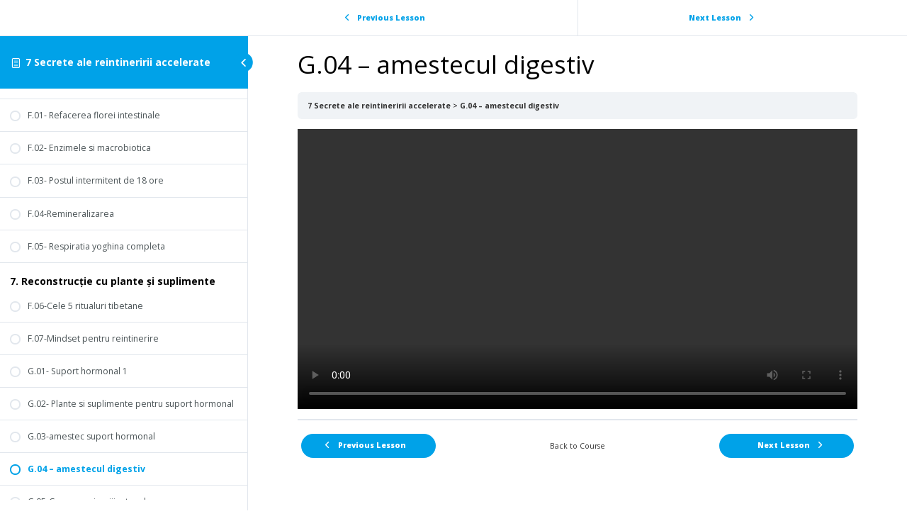

--- FILE ---
content_type: text/css
request_url: https://wellnessguru.ro/wp-content/uploads/elementor/css/post-2225.css?ver=1768386557
body_size: 1138
content:
.elementor-2225 .elementor-element.elementor-element-fd2092d > .elementor-container > .elementor-column > .elementor-widget-wrap{align-content:center;align-items:center;}.elementor-2225 .elementor-element.elementor-element-fd2092d{border-style:solid;border-width:0px 0px 1px 0px;border-color:#F0F0F0;}.elementor-bc-flex-widget .elementor-2225 .elementor-element.elementor-element-31b711c.elementor-column .elementor-widget-wrap{align-items:center;}.elementor-2225 .elementor-element.elementor-element-31b711c.elementor-column.elementor-element[data-element_type="column"] > .elementor-widget-wrap.elementor-element-populated{align-content:center;align-items:center;}.elementor-2225 .elementor-element.elementor-element-31b711c.elementor-column > .elementor-widget-wrap{justify-content:flex-end;}.elementor-2225 .elementor-element.elementor-element-31b711c.enable-element-child-border-yes .elementor-element,
                    .elementor-2225 .elementor-element.elementor-element-31b711c .tbay-custom-language, .elementor-2225 .elementor-element.elementor-element-31b711c .tbay-currency,.elementor-2225 .elementor-element.elementor-element-31b711c .tbay-element .tbay-login > a,
                    .elementor-2225 .elementor-element.elementor-element-31b711c .column-element-child-border .elementor-element{height:45px;}.elementor-2225 .elementor-element.elementor-element-31b711c .tbay-currency,.elementor-2225 .elementor-element.elementor-element-31b711c .tbay-custom-language{line-height:45px;}.elementor-2225 .elementor-element.elementor-element-31b711c.enable-element-child-border-yes .elementor-element::after,
                    .elementor-2225 .elementor-element.elementor-element-31b711c .column-element-child-border .elementor-element::after{width:0px;margin:0px 11px 0px 11px !important;}.elementor-2225 .elementor-element.elementor-element-31b711c .tbay-custom-language .sub-menu,.elementor-2225 .elementor-element.elementor-element-31b711c .woocommerce-currency-switcher-form .SumoSelect > .optWrapper{left:calc(-11px + -1px);}.elementor-2225 .elementor-element.elementor-element-25a88c4 .text-account{color:#000000;}.elementor-2225 .elementor-element.elementor-element-25a88c4 .text-account:hover{color:#FA4F26;}.elementor-2225 .elementor-element.elementor-element-c108b43 > .elementor-container > .elementor-column > .elementor-widget-wrap{align-content:center;align-items:center;}.elementor-2225 .elementor-element.elementor-element-c108b43{padding:19px 0px 17px 0px;}.elementor-2225 .elementor-element.elementor-element-b0b243d > .elementor-widget-container{margin:-12px -12px -12px -12px;}.elementor-2225 .elementor-element.elementor-element-b0b243d img{max-width:182px;}.elementor-2225 .elementor-element.elementor-element-3ea25dc > div.elementor-element-populated{padding:0px 50px 0px 62px !important;}.elementor-2225 .elementor-element.elementor-element-beeb261 .tbay-search-form .tbay-search,
                    .elementor-2225 .elementor-element.elementor-element-beeb261 .tbay-search-form .select-category,.elementor-2225 .elementor-element.elementor-element-beeb261 .tbay-search-form .button-search:not(.icon),.elementor-2225 .elementor-element.elementor-element-beeb261 .tbay-search-form .select-category > select{height:38px;}.elementor-2225 .elementor-element.elementor-element-beeb261 .tbay-search-form .select-category,.elementor-2225 .elementor-element.elementor-element-beeb261 .tbay-search-form .button-search:not(.icon),
                    .elementor-2225 .elementor-element.elementor-element-beeb261 .tbay-preloader,.elementor-2225 .elementor-element.elementor-element-beeb261 .tbay-search-form .button-search:not(.icon) i,.elementor-2225 .elementor-element.elementor-element-beeb261 .tbay-search-form .SumoSelect{line-height:38px;}.elementor-2225 .elementor-element.elementor-element-beeb261 .tbay-search-form .form-group .input-group{border-style:solid;border-width:1px 1px 1px 1px;border-color:#CCCCCC;border-radius:3px 3px 3px 3px;}.elementor-2225 .elementor-element.elementor-element-beeb261 .SumoSelect.open>.optWrapper,.elementor-2225 .elementor-element.elementor-element-beeb261 .autocomplete-suggestions{margin-top:1px;}.elementor-2225 .elementor-element.elementor-element-beeb261 .tbay-search-form .select-category .optWrapper{left:-1px;}.elementor-2225 .elementor-element.elementor-element-beeb261 .autocomplete-suggestions{width:calc( 100% - -1px - -1px - 2px ) !important;left:-1px;}.elementor-2225 .elementor-element.elementor-element-beeb261 .tbay-search-form .select-category.input-group-addon,.elementor-2225 .elementor-element.elementor-element-beeb261 .tbay-search-form .select-category .CaptionCont{border-radius:3px 0 0 3px;}.elementor-2225 .elementor-element.elementor-element-beeb261 .tbay-search-form .button-group,.elementor-2225 .elementor-element.elementor-element-beeb261 .tbay-search-form .button-search:not(.icon){border-radius:0 3px 3px 0;}.rtl .elementor-2225 .elementor-element.elementor-element-beeb261 .tbay-search-form .select-category .CaptionCont, .rtl .elementor-2225 .elementor-element.elementor-element-beeb261 .tbay-search-form .select-category.input-group-addon {border-radius:0 3px 3px 0;}.elementor-2225 .elementor-element.elementor-element-beeb261 .tbay-search-form .select-category .CaptionCont,.elementor-2225 .elementor-element.elementor-element-beeb261 .tbay-search-form .select-category{background:#FFFFFF;}.elementor-2225 .elementor-element.elementor-element-beeb261 .tbay-search-form .select-category .CaptionCont{color:#444444;}.elementor-2225 .elementor-element.elementor-element-beeb261 .button-group, .elementor-2225 .elementor-element.elementor-element-beeb261 .button-search{border-radius:3px 3px 3px 3px !important;}.elementor-2225 .elementor-element.elementor-element-beeb261 .tbay-search-form .button-search:not(.icon){padding:0px 17px 0px 17px;}.elementor-2225 .elementor-element.elementor-element-beeb261 .tbay-search-form .button-search:not(.icon),
                    .elementor-2225 .elementor-element.elementor-element-beeb261 .tbay-search-form .tbay-loading .button-group,
                    .elementor-2225 .elementor-element.elementor-element-beeb261 .tbay-search-form .button-group{background:#fa4f26;}.elementor-2225 .elementor-element.elementor-element-beeb261 .button-search i,.elementor-2225 .elementor-element.elementor-element-beeb261 .tbay-search-form .button-group:before{color:#ffffff;}.elementor-2225 .elementor-element.elementor-element-beeb261 .button-search .text{color:#FFFFFF;}.elementor-bc-flex-widget .elementor-2225 .elementor-element.elementor-element-6091528.elementor-column .elementor-widget-wrap{align-items:center;}.elementor-2225 .elementor-element.elementor-element-6091528.elementor-column.elementor-element[data-element_type="column"] > .elementor-widget-wrap.elementor-element-populated{align-content:center;align-items:center;}.elementor-2225 .elementor-element.elementor-element-6091528.elementor-column > .elementor-widget-wrap{justify-content:flex-end;}.elementor-2225 .elementor-element.elementor-element-2e41694 > .elementor-widget-container{margin:0px 18px 2px 36px;padding:0px 0px 0px 0px;}.elementor-2225 .elementor-element.elementor-element-2e41694 .cart-dropdown .cart-icon i,
                    .elementor-2225 .elementor-element.elementor-element-2e41694 .cart-dropdown .cart-icon svg{font-size:30px !important;}.elementor-2225 .elementor-element.elementor-element-2e41694 .cart-dropdown .cart-icon{color:#262626;}.elementor-2225 .elementor-element.elementor-element-2e41694 .cart-dropdown .cart-icon svg{fill:#262626;}.elementor-2225 .elementor-element.elementor-element-2e41694 .cart-icon span.mini-cart-items{font-size:14px;font-weight:700;color:#FFFFFF;background:#FA4F26;}.elementor-2225 .elementor-element.elementor-element-2e41694 .woocommerce .cart-popup.show .dropdown-menu, .cart-popup.show .dropdown-menu{border-style:solid;border-width:1px 1px 1px 1px;border-color:#F0F0F0;}.elementor-2225 .elementor-element.elementor-element-2e41694 .tbay-topcart .offcanvas-close{color:#00000000;}.elementor-2225 .elementor-element.elementor-element-f91167d:not(.elementor-motion-effects-element-type-background), .elementor-2225 .elementor-element.elementor-element-f91167d > .elementor-motion-effects-container > .elementor-motion-effects-layer{background-color:#FA4F26;}.elementor-2225 .elementor-element.elementor-element-f91167d > .elementor-container{max-width:1200px;}.elementor-2225 .elementor-element.elementor-element-f91167d{transition:background 0.3s, border 0.3s, border-radius 0.3s, box-shadow 0.3s;}.elementor-2225 .elementor-element.elementor-element-f91167d > .elementor-background-overlay{transition:background 0.3s, border-radius 0.3s, opacity 0.3s;}.elementor-2225 .elementor-element.elementor-element-456395b > .elementor-widget-container{background-color:#222222;}.elementor-2225 .elementor-element.elementor-element-456395b .toggle-menu-title span{font-weight:400 !important;font-size:14px;line-height:42px;}.elementor-2225 .elementor-element.elementor-element-456395b .toggle-menu-title i,
                    .elementor-2225 .elementor-element.elementor-element-456395b .toggle-menu-title svg{font-size:23px !important;}.elementor-2225 .elementor-element.elementor-element-456395b .toggle-menu-title, .elementor-2225 .elementor-element.elementor-element-456395b .toggle-menu-title > *{color:#FFFFFF !important;}.elementor-2225 .elementor-element.elementor-element-456395b .toggle-menu-title{padding:0px 0px 0px 22px !important;}.elementor-2225 .elementor-element.elementor-element-8f79120 > div.elementor-element-populated{padding:0px 0px 0px 17px !important;}.elementor-2225 .elementor-element.elementor-element-3b84773 .tbay-nav-menu-3b84773 >ul > li> a{font-weight:700;line-height:44px;color:#FFFFFF !important;}.elementor-2225 .elementor-element.elementor-element-3b84773 .tbay-nav-menu-3b84773 >ul > li > a i{color:#FFFFFF !important;}.elementor-2225 .elementor-element.elementor-element-3b84773 .tbay-nav-menu-3b84773 >ul > li> > a .caret:before{color:#FFFFFF;}.elementor-2225 .elementor-element.elementor-element-3b84773 .tbay-nav-menu-3b84773 >ul > li> a:hover,  
                    .elementor-2225 .elementor-element.elementor-element-3b84773 .tbay-nav-menu-3b84773 >ul > li > a:focus, 
                    .elementor-2225 .elementor-element.elementor-element-3b84773 .tbay-nav-menu-3b84773 >ul > li.active > a,
                    .elementor-2225 .elementor-element.elementor-element-3b84773 .tbay-nav-menu-3b84773 >ul > li > a:hover .caret,
                    .elementor-2225 .elementor-element.elementor-element-3b84773 .tbay-nav-menu-3b84773 >ul > li > a:focus .caret,  
                    .elementor-2225 .elementor-element.elementor-element-3b84773 .tbay-nav-menu-3b84773 >ul > li.active > a .caret{color:#FFFFFF !important;}.elementor-2225 .elementor-element.elementor-element-3b84773 .tbay-nav-menu-3b84773 > ul > li > a{padding-left:0px;padding-right:0px !important;}body:not(.rtl) .elementor-2225 .elementor-element.elementor-element-3b84773 .tbay-nav-menu-3b84773 > ul > li:not(:last-child){margin-right:33px !important;}body.rtl .elementor-2225 .elementor-element.elementor-element-3b84773 .tbay-nav-menu-3b84773 > ul > li:not(:last-child){margin-left:33px !important;}.elementor-2225 .elementor-element.elementor-element-d03d4d4 > .elementor-widget-container{margin:0px -9px 0px 0px;}.elementor-2225 .elementor-element.elementor-element-d03d4d4 .product-recently-viewed-header h3{padding:7px 0px 7px 0px;color:#FFFFFF;}.elementor-2225 .elementor-element.elementor-element-d03d4d4 .product-recently-viewed-header:hover h3,
                    .elementor-2225 .elementor-element.elementor-element-d03d4d4 .product-recently-viewed-header:hover h3:after{color:#FFFFFF;}@media(min-width:768px){.elementor-2225 .elementor-element.elementor-element-1e88d3f{width:17%;}.elementor-2225 .elementor-element.elementor-element-3ea25dc{width:65.332%;}.elementor-2225 .elementor-element.elementor-element-6091528{width:17%;}.elementor-2225 .elementor-element.elementor-element-9ac1889{width:25%;}.elementor-2225 .elementor-element.elementor-element-8f79120{width:62.078%;}.elementor-2225 .elementor-element.elementor-element-17d88ce{width:12.254%;}}